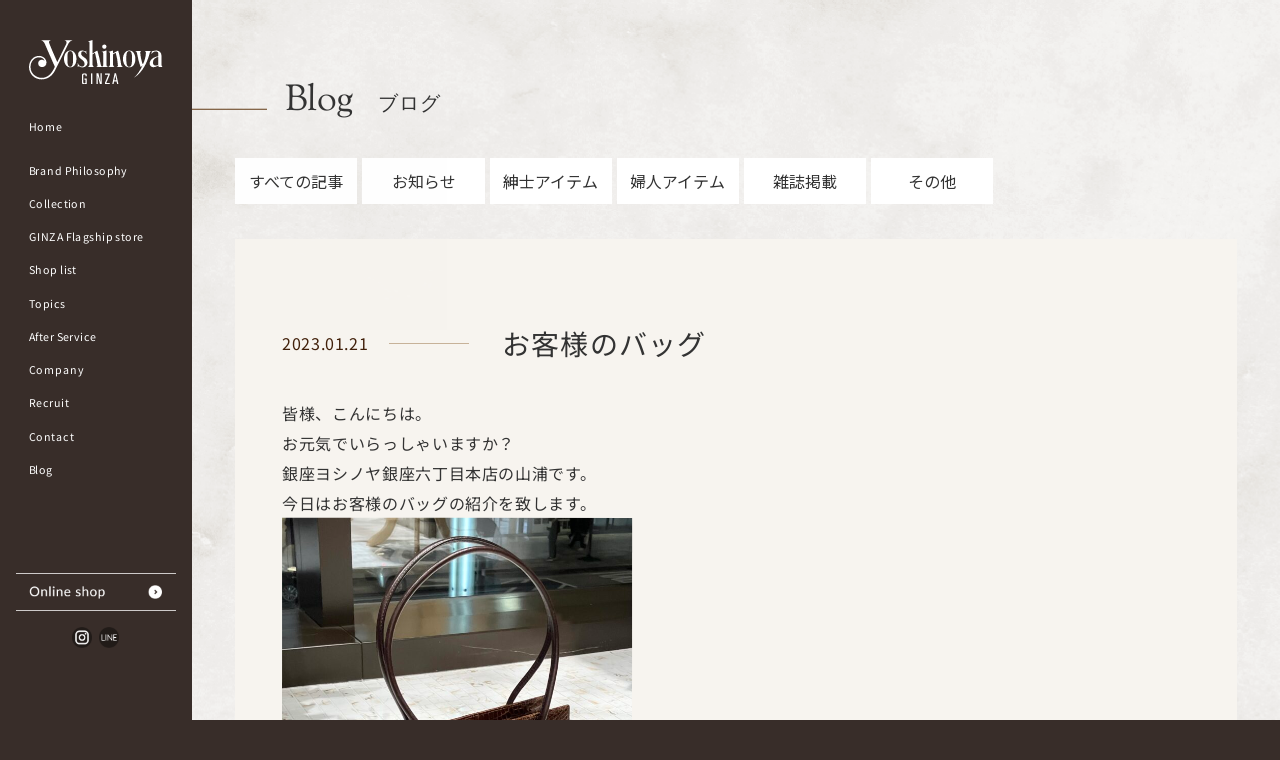

--- FILE ---
content_type: text/html; charset=UTF-8
request_url: https://ginza-yoshinoya.co.jp/blog/%E3%81%8A%E5%AE%A2%E6%A7%98%E3%81%AE%E3%83%90%E3%83%83%E3%82%B0-2/
body_size: 12706
content:

<!doctype html>
<html dir="ltr" lang="ja" prefix="og: https://ogp.me/ns#">

<head>
<meta charset="utf-8">
<meta http-equiv="X-UA-Compatible" content="IE=edge" >
<meta name="viewport" content="width=device-width,initial-scale=1">
<meta name="description" content="">
<meta name="keywords" content="">
<meta name="format-detection" content="telephone=no">
<link href="https://fonts.googleapis.com/css2?family=Noto+Serif+JP:wght@200;300;400;500;600;700;900&display=swap" rel="stylesheet">
<link href="https://fonts.googleapis.com/css?family=Noto+Sans+JP:100,300,400,500,700,900&amp;subset=japanese&display=swap" rel="stylesheet">
<link href="https://fonts.googleapis.com/css2?family=Lato:ital,wght@0,100;0,300;0,400;0,700;0,900;1,100;1,300;1,400;1,700;1,900&display=swap" rel="stylesheet">
<link href="https://fonts.googleapis.com/css2?family=Sorts+Mill+Goudy:ital@0;1&display=swap" rel="stylesheet">
<link href="https://fonts.googleapis.com/css2?family=Playfair+Display:ital,wght@0,400;0,500;0,600;0,669;0,700;0,800;0,900;1,400;1,500;1,600;1,669;1,700;1,800;1,900&display=swap" rel="stylesheet">
<link rel="shortcut icon" href="https://ginza-yoshinoya.co.jp/system/wp-content/themes/yoshinoya/images/icon.ico" type="https://ginza-yoshinoya.co.jp/system/wp-content/themes/yoshinoya/image/vnd.microsoft.icon">
<link rel="icon" href="https://ginza-yoshinoya.co.jp/system/wp-content/themes/yoshinoya/images/icon.ico" type="https://ginza-yoshinoya.co.jp/system/wp-content/themes/yoshinoya/image/vnd.microsoft.icon">
<link rel="apple-touch-icon" href="https://ginza-yoshinoya.co.jp/system/wp-content/themes/yoshinoya/images/apple-touch-icon.png">
<link rel="stylesheet" href="https://ginza-yoshinoya.co.jp/system/wp-content/themes/yoshinoya/css/import.css">
<link rel="stylesheet" href="https://ginza-yoshinoya.co.jp/system/wp-content/themes/yoshinoya/css/slick.css">
<link rel="stylesheet" href="https://ginza-yoshinoya.co.jp/system/wp-content/themes/yoshinoya/css/slick-theme.css">
<link rel="stylesheet" type="text/css" href="https://ginza-yoshinoya.co.jp/system/wp-content/themes/yoshinoya/css/animate.css">
<link rel="stylesheet" href="https://ginza-yoshinoya.co.jp/system/wp-content/themes/yoshinoya/css/topics_detail.css">

<title>お客様のバッグ - 履きよさは、美しさ。銀座ヨシノヤ</title>

		<!-- All in One SEO 4.9.1.1 - aioseo.com -->
	<meta name="description" content="皆様、こんにちは。 お元気でいらっしゃいますか？ 銀座ヨシノヤ銀座六丁目本店の山浦です。 今日はお客様のバッグ" />
	<meta name="robots" content="max-image-preview:large" />
	<meta name="author" content="yoshinoya_edit"/>
	<link rel="canonical" href="https://ginza-yoshinoya.co.jp/blog/%e3%81%8a%e5%ae%a2%e6%a7%98%e3%81%ae%e3%83%90%e3%83%83%e3%82%b0-2/" />
	<meta name="generator" content="All in One SEO (AIOSEO) 4.9.1.1" />
		<meta property="og:locale" content="ja_JP" />
		<meta property="og:site_name" content="履きよさは、美しさ。銀座ヨシノヤ -" />
		<meta property="og:type" content="article" />
		<meta property="og:title" content="お客様のバッグ - 履きよさは、美しさ。銀座ヨシノヤ" />
		<meta property="og:description" content="皆様、こんにちは。 お元気でいらっしゃいますか？ 銀座ヨシノヤ銀座六丁目本店の山浦です。 今日はお客様のバッグ" />
		<meta property="og:url" content="https://ginza-yoshinoya.co.jp/blog/%e3%81%8a%e5%ae%a2%e6%a7%98%e3%81%ae%e3%83%90%e3%83%83%e3%82%b0-2/" />
		<meta property="article:published_time" content="2023-01-21T03:29:32+00:00" />
		<meta property="article:modified_time" content="2023-01-21T03:29:32+00:00" />
		<meta name="twitter:card" content="summary_large_image" />
		<meta name="twitter:title" content="お客様のバッグ - 履きよさは、美しさ。銀座ヨシノヤ" />
		<meta name="twitter:description" content="皆様、こんにちは。 お元気でいらっしゃいますか？ 銀座ヨシノヤ銀座六丁目本店の山浦です。 今日はお客様のバッグ" />
		<script type="application/ld+json" class="aioseo-schema">
			{"@context":"https:\/\/schema.org","@graph":[{"@type":"BreadcrumbList","@id":"https:\/\/ginza-yoshinoya.co.jp\/blog\/%e3%81%8a%e5%ae%a2%e6%a7%98%e3%81%ae%e3%83%90%e3%83%83%e3%82%b0-2\/#breadcrumblist","itemListElement":[{"@type":"ListItem","@id":"https:\/\/ginza-yoshinoya.co.jp#listItem","position":1,"name":"Home","item":"https:\/\/ginza-yoshinoya.co.jp","nextItem":{"@type":"ListItem","@id":"https:\/\/ginza-yoshinoya.co.jp\/blog\/#listItem","name":"\u30d6\u30ed\u30b0"}},{"@type":"ListItem","@id":"https:\/\/ginza-yoshinoya.co.jp\/blog\/#listItem","position":2,"name":"\u30d6\u30ed\u30b0","item":"https:\/\/ginza-yoshinoya.co.jp\/blog\/","nextItem":{"@type":"ListItem","@id":"https:\/\/ginza-yoshinoya.co.jp\/blog_type\/ladies\/#listItem","name":"\u5a66\u4eba\u30a2\u30a4\u30c6\u30e0"},"previousItem":{"@type":"ListItem","@id":"https:\/\/ginza-yoshinoya.co.jp#listItem","name":"Home"}},{"@type":"ListItem","@id":"https:\/\/ginza-yoshinoya.co.jp\/blog_type\/ladies\/#listItem","position":3,"name":"\u5a66\u4eba\u30a2\u30a4\u30c6\u30e0","item":"https:\/\/ginza-yoshinoya.co.jp\/blog_type\/ladies\/","nextItem":{"@type":"ListItem","@id":"https:\/\/ginza-yoshinoya.co.jp\/blog\/%e3%81%8a%e5%ae%a2%e6%a7%98%e3%81%ae%e3%83%90%e3%83%83%e3%82%b0-2\/#listItem","name":"\u304a\u5ba2\u69d8\u306e\u30d0\u30c3\u30b0"},"previousItem":{"@type":"ListItem","@id":"https:\/\/ginza-yoshinoya.co.jp\/blog\/#listItem","name":"\u30d6\u30ed\u30b0"}},{"@type":"ListItem","@id":"https:\/\/ginza-yoshinoya.co.jp\/blog\/%e3%81%8a%e5%ae%a2%e6%a7%98%e3%81%ae%e3%83%90%e3%83%83%e3%82%b0-2\/#listItem","position":4,"name":"\u304a\u5ba2\u69d8\u306e\u30d0\u30c3\u30b0","previousItem":{"@type":"ListItem","@id":"https:\/\/ginza-yoshinoya.co.jp\/blog_type\/ladies\/#listItem","name":"\u5a66\u4eba\u30a2\u30a4\u30c6\u30e0"}}]},{"@type":"Organization","@id":"https:\/\/ginza-yoshinoya.co.jp\/#organization","name":"\u5c65\u304d\u3088\u3055\u306f\u3001\u7f8e\u3057\u3055\u3002\u9280\u5ea7\u30e8\u30b7\u30ce\u30e4","url":"https:\/\/ginza-yoshinoya.co.jp\/"},{"@type":"Person","@id":"https:\/\/ginza-yoshinoya.co.jp\/author\/yoshinoya_edit\/#author","url":"https:\/\/ginza-yoshinoya.co.jp\/author\/yoshinoya_edit\/","name":"yoshinoya_edit","image":{"@type":"ImageObject","@id":"https:\/\/ginza-yoshinoya.co.jp\/blog\/%e3%81%8a%e5%ae%a2%e6%a7%98%e3%81%ae%e3%83%90%e3%83%83%e3%82%b0-2\/#authorImage","url":"https:\/\/secure.gravatar.com\/avatar\/7fa52093e81b61adb98d0b84b145a95e1c54e9396db454c35eadb6397fc80fd5?s=96&d=mm&r=g","width":96,"height":96,"caption":"yoshinoya_edit"}},{"@type":"WebPage","@id":"https:\/\/ginza-yoshinoya.co.jp\/blog\/%e3%81%8a%e5%ae%a2%e6%a7%98%e3%81%ae%e3%83%90%e3%83%83%e3%82%b0-2\/#webpage","url":"https:\/\/ginza-yoshinoya.co.jp\/blog\/%e3%81%8a%e5%ae%a2%e6%a7%98%e3%81%ae%e3%83%90%e3%83%83%e3%82%b0-2\/","name":"\u304a\u5ba2\u69d8\u306e\u30d0\u30c3\u30b0 - \u5c65\u304d\u3088\u3055\u306f\u3001\u7f8e\u3057\u3055\u3002\u9280\u5ea7\u30e8\u30b7\u30ce\u30e4","description":"\u7686\u69d8\u3001\u3053\u3093\u306b\u3061\u306f\u3002 \u304a\u5143\u6c17\u3067\u3044\u3089\u3063\u3057\u3083\u3044\u307e\u3059\u304b\uff1f \u9280\u5ea7\u30e8\u30b7\u30ce\u30e4\u9280\u5ea7\u516d\u4e01\u76ee\u672c\u5e97\u306e\u5c71\u6d66\u3067\u3059\u3002 \u4eca\u65e5\u306f\u304a\u5ba2\u69d8\u306e\u30d0\u30c3\u30b0","inLanguage":"ja","isPartOf":{"@id":"https:\/\/ginza-yoshinoya.co.jp\/#website"},"breadcrumb":{"@id":"https:\/\/ginza-yoshinoya.co.jp\/blog\/%e3%81%8a%e5%ae%a2%e6%a7%98%e3%81%ae%e3%83%90%e3%83%83%e3%82%b0-2\/#breadcrumblist"},"author":{"@id":"https:\/\/ginza-yoshinoya.co.jp\/author\/yoshinoya_edit\/#author"},"creator":{"@id":"https:\/\/ginza-yoshinoya.co.jp\/author\/yoshinoya_edit\/#author"},"datePublished":"2023-01-21T12:29:32+09:00","dateModified":"2023-01-21T12:29:32+09:00"},{"@type":"WebSite","@id":"https:\/\/ginza-yoshinoya.co.jp\/#website","url":"https:\/\/ginza-yoshinoya.co.jp\/","name":"\u5c65\u304d\u3088\u3055\u306f\u3001\u7f8e\u3057\u3055\u3002\u9280\u5ea7\u30e8\u30b7\u30ce\u30e4","inLanguage":"ja","publisher":{"@id":"https:\/\/ginza-yoshinoya.co.jp\/#organization"}}]}
		</script>
		<!-- All in One SEO -->

<link rel='dns-prefetch' href='//ajaxzip3.github.io' />
<link rel='dns-prefetch' href='//www.googletagmanager.com' />
<link rel="alternate" type="application/rss+xml" title="履きよさは、美しさ。銀座ヨシノヤ &raquo; フィード" href="https://ginza-yoshinoya.co.jp/feed/" />
<link rel="alternate" type="application/rss+xml" title="履きよさは、美しさ。銀座ヨシノヤ &raquo; コメントフィード" href="https://ginza-yoshinoya.co.jp/comments/feed/" />
<link rel="alternate" title="oEmbed (JSON)" type="application/json+oembed" href="https://ginza-yoshinoya.co.jp/wp-json/oembed/1.0/embed?url=https%3A%2F%2Fginza-yoshinoya.co.jp%2Fblog%2F%25e3%2581%258a%25e5%25ae%25a2%25e6%25a7%2598%25e3%2581%25ae%25e3%2583%2590%25e3%2583%2583%25e3%2582%25b0-2%2F" />
<link rel="alternate" title="oEmbed (XML)" type="text/xml+oembed" href="https://ginza-yoshinoya.co.jp/wp-json/oembed/1.0/embed?url=https%3A%2F%2Fginza-yoshinoya.co.jp%2Fblog%2F%25e3%2581%258a%25e5%25ae%25a2%25e6%25a7%2598%25e3%2581%25ae%25e3%2583%2590%25e3%2583%2583%25e3%2582%25b0-2%2F&#038;format=xml" />
<style id='wp-img-auto-sizes-contain-inline-css' type='text/css'>
img:is([sizes=auto i],[sizes^="auto," i]){contain-intrinsic-size:3000px 1500px}
/*# sourceURL=wp-img-auto-sizes-contain-inline-css */
</style>
<link rel='stylesheet' id='sbi_styles-css' href='https://ginza-yoshinoya.co.jp/system/wp-content/plugins/instagram-feed/css/sbi-styles.min.css?ver=6.10.0' type='text/css' media='all' />
<style id='wp-emoji-styles-inline-css' type='text/css'>

	img.wp-smiley, img.emoji {
		display: inline !important;
		border: none !important;
		box-shadow: none !important;
		height: 1em !important;
		width: 1em !important;
		margin: 0 0.07em !important;
		vertical-align: -0.1em !important;
		background: none !important;
		padding: 0 !important;
	}
/*# sourceURL=wp-emoji-styles-inline-css */
</style>
<style id='wp-block-library-inline-css' type='text/css'>
:root{--wp-block-synced-color:#7a00df;--wp-block-synced-color--rgb:122,0,223;--wp-bound-block-color:var(--wp-block-synced-color);--wp-editor-canvas-background:#ddd;--wp-admin-theme-color:#007cba;--wp-admin-theme-color--rgb:0,124,186;--wp-admin-theme-color-darker-10:#006ba1;--wp-admin-theme-color-darker-10--rgb:0,107,160.5;--wp-admin-theme-color-darker-20:#005a87;--wp-admin-theme-color-darker-20--rgb:0,90,135;--wp-admin-border-width-focus:2px}@media (min-resolution:192dpi){:root{--wp-admin-border-width-focus:1.5px}}.wp-element-button{cursor:pointer}:root .has-very-light-gray-background-color{background-color:#eee}:root .has-very-dark-gray-background-color{background-color:#313131}:root .has-very-light-gray-color{color:#eee}:root .has-very-dark-gray-color{color:#313131}:root .has-vivid-green-cyan-to-vivid-cyan-blue-gradient-background{background:linear-gradient(135deg,#00d084,#0693e3)}:root .has-purple-crush-gradient-background{background:linear-gradient(135deg,#34e2e4,#4721fb 50%,#ab1dfe)}:root .has-hazy-dawn-gradient-background{background:linear-gradient(135deg,#faaca8,#dad0ec)}:root .has-subdued-olive-gradient-background{background:linear-gradient(135deg,#fafae1,#67a671)}:root .has-atomic-cream-gradient-background{background:linear-gradient(135deg,#fdd79a,#004a59)}:root .has-nightshade-gradient-background{background:linear-gradient(135deg,#330968,#31cdcf)}:root .has-midnight-gradient-background{background:linear-gradient(135deg,#020381,#2874fc)}:root{--wp--preset--font-size--normal:16px;--wp--preset--font-size--huge:42px}.has-regular-font-size{font-size:1em}.has-larger-font-size{font-size:2.625em}.has-normal-font-size{font-size:var(--wp--preset--font-size--normal)}.has-huge-font-size{font-size:var(--wp--preset--font-size--huge)}.has-text-align-center{text-align:center}.has-text-align-left{text-align:left}.has-text-align-right{text-align:right}.has-fit-text{white-space:nowrap!important}#end-resizable-editor-section{display:none}.aligncenter{clear:both}.items-justified-left{justify-content:flex-start}.items-justified-center{justify-content:center}.items-justified-right{justify-content:flex-end}.items-justified-space-between{justify-content:space-between}.screen-reader-text{border:0;clip-path:inset(50%);height:1px;margin:-1px;overflow:hidden;padding:0;position:absolute;width:1px;word-wrap:normal!important}.screen-reader-text:focus{background-color:#ddd;clip-path:none;color:#444;display:block;font-size:1em;height:auto;left:5px;line-height:normal;padding:15px 23px 14px;text-decoration:none;top:5px;width:auto;z-index:100000}html :where(.has-border-color){border-style:solid}html :where([style*=border-top-color]){border-top-style:solid}html :where([style*=border-right-color]){border-right-style:solid}html :where([style*=border-bottom-color]){border-bottom-style:solid}html :where([style*=border-left-color]){border-left-style:solid}html :where([style*=border-width]){border-style:solid}html :where([style*=border-top-width]){border-top-style:solid}html :where([style*=border-right-width]){border-right-style:solid}html :where([style*=border-bottom-width]){border-bottom-style:solid}html :where([style*=border-left-width]){border-left-style:solid}html :where(img[class*=wp-image-]){height:auto;max-width:100%}:where(figure){margin:0 0 1em}html :where(.is-position-sticky){--wp-admin--admin-bar--position-offset:var(--wp-admin--admin-bar--height,0px)}@media screen and (max-width:600px){html :where(.is-position-sticky){--wp-admin--admin-bar--position-offset:0px}}

/*# sourceURL=wp-block-library-inline-css */
</style><style id='global-styles-inline-css' type='text/css'>
:root{--wp--preset--aspect-ratio--square: 1;--wp--preset--aspect-ratio--4-3: 4/3;--wp--preset--aspect-ratio--3-4: 3/4;--wp--preset--aspect-ratio--3-2: 3/2;--wp--preset--aspect-ratio--2-3: 2/3;--wp--preset--aspect-ratio--16-9: 16/9;--wp--preset--aspect-ratio--9-16: 9/16;--wp--preset--color--black: #000000;--wp--preset--color--cyan-bluish-gray: #abb8c3;--wp--preset--color--white: #ffffff;--wp--preset--color--pale-pink: #f78da7;--wp--preset--color--vivid-red: #cf2e2e;--wp--preset--color--luminous-vivid-orange: #ff6900;--wp--preset--color--luminous-vivid-amber: #fcb900;--wp--preset--color--light-green-cyan: #7bdcb5;--wp--preset--color--vivid-green-cyan: #00d084;--wp--preset--color--pale-cyan-blue: #8ed1fc;--wp--preset--color--vivid-cyan-blue: #0693e3;--wp--preset--color--vivid-purple: #9b51e0;--wp--preset--gradient--vivid-cyan-blue-to-vivid-purple: linear-gradient(135deg,rgb(6,147,227) 0%,rgb(155,81,224) 100%);--wp--preset--gradient--light-green-cyan-to-vivid-green-cyan: linear-gradient(135deg,rgb(122,220,180) 0%,rgb(0,208,130) 100%);--wp--preset--gradient--luminous-vivid-amber-to-luminous-vivid-orange: linear-gradient(135deg,rgb(252,185,0) 0%,rgb(255,105,0) 100%);--wp--preset--gradient--luminous-vivid-orange-to-vivid-red: linear-gradient(135deg,rgb(255,105,0) 0%,rgb(207,46,46) 100%);--wp--preset--gradient--very-light-gray-to-cyan-bluish-gray: linear-gradient(135deg,rgb(238,238,238) 0%,rgb(169,184,195) 100%);--wp--preset--gradient--cool-to-warm-spectrum: linear-gradient(135deg,rgb(74,234,220) 0%,rgb(151,120,209) 20%,rgb(207,42,186) 40%,rgb(238,44,130) 60%,rgb(251,105,98) 80%,rgb(254,248,76) 100%);--wp--preset--gradient--blush-light-purple: linear-gradient(135deg,rgb(255,206,236) 0%,rgb(152,150,240) 100%);--wp--preset--gradient--blush-bordeaux: linear-gradient(135deg,rgb(254,205,165) 0%,rgb(254,45,45) 50%,rgb(107,0,62) 100%);--wp--preset--gradient--luminous-dusk: linear-gradient(135deg,rgb(255,203,112) 0%,rgb(199,81,192) 50%,rgb(65,88,208) 100%);--wp--preset--gradient--pale-ocean: linear-gradient(135deg,rgb(255,245,203) 0%,rgb(182,227,212) 50%,rgb(51,167,181) 100%);--wp--preset--gradient--electric-grass: linear-gradient(135deg,rgb(202,248,128) 0%,rgb(113,206,126) 100%);--wp--preset--gradient--midnight: linear-gradient(135deg,rgb(2,3,129) 0%,rgb(40,116,252) 100%);--wp--preset--font-size--small: 13px;--wp--preset--font-size--medium: 20px;--wp--preset--font-size--large: 36px;--wp--preset--font-size--x-large: 42px;--wp--preset--spacing--20: 0.44rem;--wp--preset--spacing--30: 0.67rem;--wp--preset--spacing--40: 1rem;--wp--preset--spacing--50: 1.5rem;--wp--preset--spacing--60: 2.25rem;--wp--preset--spacing--70: 3.38rem;--wp--preset--spacing--80: 5.06rem;--wp--preset--shadow--natural: 6px 6px 9px rgba(0, 0, 0, 0.2);--wp--preset--shadow--deep: 12px 12px 50px rgba(0, 0, 0, 0.4);--wp--preset--shadow--sharp: 6px 6px 0px rgba(0, 0, 0, 0.2);--wp--preset--shadow--outlined: 6px 6px 0px -3px rgb(255, 255, 255), 6px 6px rgb(0, 0, 0);--wp--preset--shadow--crisp: 6px 6px 0px rgb(0, 0, 0);}:where(.is-layout-flex){gap: 0.5em;}:where(.is-layout-grid){gap: 0.5em;}body .is-layout-flex{display: flex;}.is-layout-flex{flex-wrap: wrap;align-items: center;}.is-layout-flex > :is(*, div){margin: 0;}body .is-layout-grid{display: grid;}.is-layout-grid > :is(*, div){margin: 0;}:where(.wp-block-columns.is-layout-flex){gap: 2em;}:where(.wp-block-columns.is-layout-grid){gap: 2em;}:where(.wp-block-post-template.is-layout-flex){gap: 1.25em;}:where(.wp-block-post-template.is-layout-grid){gap: 1.25em;}.has-black-color{color: var(--wp--preset--color--black) !important;}.has-cyan-bluish-gray-color{color: var(--wp--preset--color--cyan-bluish-gray) !important;}.has-white-color{color: var(--wp--preset--color--white) !important;}.has-pale-pink-color{color: var(--wp--preset--color--pale-pink) !important;}.has-vivid-red-color{color: var(--wp--preset--color--vivid-red) !important;}.has-luminous-vivid-orange-color{color: var(--wp--preset--color--luminous-vivid-orange) !important;}.has-luminous-vivid-amber-color{color: var(--wp--preset--color--luminous-vivid-amber) !important;}.has-light-green-cyan-color{color: var(--wp--preset--color--light-green-cyan) !important;}.has-vivid-green-cyan-color{color: var(--wp--preset--color--vivid-green-cyan) !important;}.has-pale-cyan-blue-color{color: var(--wp--preset--color--pale-cyan-blue) !important;}.has-vivid-cyan-blue-color{color: var(--wp--preset--color--vivid-cyan-blue) !important;}.has-vivid-purple-color{color: var(--wp--preset--color--vivid-purple) !important;}.has-black-background-color{background-color: var(--wp--preset--color--black) !important;}.has-cyan-bluish-gray-background-color{background-color: var(--wp--preset--color--cyan-bluish-gray) !important;}.has-white-background-color{background-color: var(--wp--preset--color--white) !important;}.has-pale-pink-background-color{background-color: var(--wp--preset--color--pale-pink) !important;}.has-vivid-red-background-color{background-color: var(--wp--preset--color--vivid-red) !important;}.has-luminous-vivid-orange-background-color{background-color: var(--wp--preset--color--luminous-vivid-orange) !important;}.has-luminous-vivid-amber-background-color{background-color: var(--wp--preset--color--luminous-vivid-amber) !important;}.has-light-green-cyan-background-color{background-color: var(--wp--preset--color--light-green-cyan) !important;}.has-vivid-green-cyan-background-color{background-color: var(--wp--preset--color--vivid-green-cyan) !important;}.has-pale-cyan-blue-background-color{background-color: var(--wp--preset--color--pale-cyan-blue) !important;}.has-vivid-cyan-blue-background-color{background-color: var(--wp--preset--color--vivid-cyan-blue) !important;}.has-vivid-purple-background-color{background-color: var(--wp--preset--color--vivid-purple) !important;}.has-black-border-color{border-color: var(--wp--preset--color--black) !important;}.has-cyan-bluish-gray-border-color{border-color: var(--wp--preset--color--cyan-bluish-gray) !important;}.has-white-border-color{border-color: var(--wp--preset--color--white) !important;}.has-pale-pink-border-color{border-color: var(--wp--preset--color--pale-pink) !important;}.has-vivid-red-border-color{border-color: var(--wp--preset--color--vivid-red) !important;}.has-luminous-vivid-orange-border-color{border-color: var(--wp--preset--color--luminous-vivid-orange) !important;}.has-luminous-vivid-amber-border-color{border-color: var(--wp--preset--color--luminous-vivid-amber) !important;}.has-light-green-cyan-border-color{border-color: var(--wp--preset--color--light-green-cyan) !important;}.has-vivid-green-cyan-border-color{border-color: var(--wp--preset--color--vivid-green-cyan) !important;}.has-pale-cyan-blue-border-color{border-color: var(--wp--preset--color--pale-cyan-blue) !important;}.has-vivid-cyan-blue-border-color{border-color: var(--wp--preset--color--vivid-cyan-blue) !important;}.has-vivid-purple-border-color{border-color: var(--wp--preset--color--vivid-purple) !important;}.has-vivid-cyan-blue-to-vivid-purple-gradient-background{background: var(--wp--preset--gradient--vivid-cyan-blue-to-vivid-purple) !important;}.has-light-green-cyan-to-vivid-green-cyan-gradient-background{background: var(--wp--preset--gradient--light-green-cyan-to-vivid-green-cyan) !important;}.has-luminous-vivid-amber-to-luminous-vivid-orange-gradient-background{background: var(--wp--preset--gradient--luminous-vivid-amber-to-luminous-vivid-orange) !important;}.has-luminous-vivid-orange-to-vivid-red-gradient-background{background: var(--wp--preset--gradient--luminous-vivid-orange-to-vivid-red) !important;}.has-very-light-gray-to-cyan-bluish-gray-gradient-background{background: var(--wp--preset--gradient--very-light-gray-to-cyan-bluish-gray) !important;}.has-cool-to-warm-spectrum-gradient-background{background: var(--wp--preset--gradient--cool-to-warm-spectrum) !important;}.has-blush-light-purple-gradient-background{background: var(--wp--preset--gradient--blush-light-purple) !important;}.has-blush-bordeaux-gradient-background{background: var(--wp--preset--gradient--blush-bordeaux) !important;}.has-luminous-dusk-gradient-background{background: var(--wp--preset--gradient--luminous-dusk) !important;}.has-pale-ocean-gradient-background{background: var(--wp--preset--gradient--pale-ocean) !important;}.has-electric-grass-gradient-background{background: var(--wp--preset--gradient--electric-grass) !important;}.has-midnight-gradient-background{background: var(--wp--preset--gradient--midnight) !important;}.has-small-font-size{font-size: var(--wp--preset--font-size--small) !important;}.has-medium-font-size{font-size: var(--wp--preset--font-size--medium) !important;}.has-large-font-size{font-size: var(--wp--preset--font-size--large) !important;}.has-x-large-font-size{font-size: var(--wp--preset--font-size--x-large) !important;}
/*# sourceURL=global-styles-inline-css */
</style>

<style id='classic-theme-styles-inline-css' type='text/css'>
/*! This file is auto-generated */
.wp-block-button__link{color:#fff;background-color:#32373c;border-radius:9999px;box-shadow:none;text-decoration:none;padding:calc(.667em + 2px) calc(1.333em + 2px);font-size:1.125em}.wp-block-file__button{background:#32373c;color:#fff;text-decoration:none}
/*# sourceURL=/wp-includes/css/classic-themes.min.css */
</style>
<script type="text/javascript" src="https://ginza-yoshinoya.co.jp/system/wp-includes/js/jquery/jquery.min.js?ver=3.7.1" id="jquery-core-js"></script>
<script type="text/javascript" src="https://ginza-yoshinoya.co.jp/system/wp-includes/js/jquery/jquery-migrate.min.js?ver=3.4.1" id="jquery-migrate-js"></script>
<script type="text/javascript" id="3d-flip-book-client-locale-loader-js-extra">
/* <![CDATA[ */
var FB3D_CLIENT_LOCALE = {"ajaxurl":"https://ginza-yoshinoya.co.jp/system/wp-admin/admin-ajax.php","dictionary":{"Table of contents":"Table of contents","Close":"Close","Bookmarks":"Bookmarks","Thumbnails":"Thumbnails","Search":"Search","Share":"Share","Facebook":"Facebook","Twitter":"Twitter","Email":"Email","Play":"Play","Previous page":"Previous page","Next page":"Next page","Zoom in":"Zoom in","Zoom out":"Zoom out","Fit view":"Fit view","Auto play":"Auto play","Full screen":"Full screen","More":"More","Smart pan":"Smart pan","Single page":"Single page","Sounds":"Sounds","Stats":"Stats","Print":"Print","Download":"Download","Goto first page":"Goto first page","Goto last page":"Goto last page"},"images":"https://ginza-yoshinoya.co.jp/system/wp-content/plugins/interactive-3d-flipbook-powered-physics-engine/assets/images/","jsData":{"urls":[],"posts":{"ids_mis":[],"ids":[]},"pages":[],"firstPages":[],"bookCtrlProps":[],"bookTemplates":[]},"key":"3d-flip-book","pdfJS":{"pdfJsLib":"https://ginza-yoshinoya.co.jp/system/wp-content/plugins/interactive-3d-flipbook-powered-physics-engine/assets/js/pdf.min.js?ver=4.3.136","pdfJsWorker":"https://ginza-yoshinoya.co.jp/system/wp-content/plugins/interactive-3d-flipbook-powered-physics-engine/assets/js/pdf.worker.js?ver=4.3.136","stablePdfJsLib":"https://ginza-yoshinoya.co.jp/system/wp-content/plugins/interactive-3d-flipbook-powered-physics-engine/assets/js/stable/pdf.min.js?ver=2.5.207","stablePdfJsWorker":"https://ginza-yoshinoya.co.jp/system/wp-content/plugins/interactive-3d-flipbook-powered-physics-engine/assets/js/stable/pdf.worker.js?ver=2.5.207","pdfJsCMapUrl":"https://ginza-yoshinoya.co.jp/system/wp-content/plugins/interactive-3d-flipbook-powered-physics-engine/assets/cmaps/"},"cacheurl":"https://ginza-yoshinoya.co.jp/system/wp-content/uploads/3d-flip-book/cache/","pluginsurl":"https://ginza-yoshinoya.co.jp/system/wp-content/plugins/","pluginurl":"https://ginza-yoshinoya.co.jp/system/wp-content/plugins/interactive-3d-flipbook-powered-physics-engine/","thumbnailSize":{"width":"150","height":"150"},"version":"1.16.17"};
//# sourceURL=3d-flip-book-client-locale-loader-js-extra
/* ]]> */
</script>
<script type="text/javascript" src="https://ginza-yoshinoya.co.jp/system/wp-content/plugins/interactive-3d-flipbook-powered-physics-engine/assets/js/client-locale-loader.js?ver=1.16.17" id="3d-flip-book-client-locale-loader-js" async="async" data-wp-strategy="async"></script>

<!-- Site Kit によって追加された Google タグ（gtag.js）スニペット -->
<!-- Google アナリティクス スニペット (Site Kit が追加) -->
<script type="text/javascript" src="https://www.googletagmanager.com/gtag/js?id=GT-WF3LN8N" id="google_gtagjs-js" async></script>
<script type="text/javascript" id="google_gtagjs-js-after">
/* <![CDATA[ */
window.dataLayer = window.dataLayer || [];function gtag(){dataLayer.push(arguments);}
gtag("set","linker",{"domains":["ginza-yoshinoya.co.jp"]});
gtag("js", new Date());
gtag("set", "developer_id.dZTNiMT", true);
gtag("config", "GT-WF3LN8N");
//# sourceURL=google_gtagjs-js-after
/* ]]> */
</script>
<link rel="https://api.w.org/" href="https://ginza-yoshinoya.co.jp/wp-json/" /><link rel="EditURI" type="application/rsd+xml" title="RSD" href="https://ginza-yoshinoya.co.jp/system/xmlrpc.php?rsd" />
<meta name="generator" content="WordPress 6.9" />
<link rel='shortlink' href='https://ginza-yoshinoya.co.jp/?p=9935' />
<meta name="generator" content="Site Kit by Google 1.168.0" /><link rel="icon" href="https://ginza-yoshinoya.co.jp/system/wp-content/uploads/2024/11/favicon_corporate-150x150.png" sizes="32x32" />
<link rel="icon" href="https://ginza-yoshinoya.co.jp/system/wp-content/uploads/2024/11/favicon_corporate.png" sizes="192x192" />
<link rel="apple-touch-icon" href="https://ginza-yoshinoya.co.jp/system/wp-content/uploads/2024/11/favicon_corporate.png" />
<meta name="msapplication-TileImage" content="https://ginza-yoshinoya.co.jp/system/wp-content/uploads/2024/11/favicon_corporate.png" />
</head>



<body data-rsssl=1 class="-reload">
<div id="container">
<header>
  <div class="l-header-table">
    <div class="l-header-logo">
      <h1><a href="https://ginza-yoshinoya.co.jp/"><img src="https://ginza-yoshinoya.co.jp/system/wp-content/themes/yoshinoya/images/common/header-logo.svg" alt=""></a></h1>
    </div>
    <div class="l-header-list">
      <div class="l-header-list-table">
		        <p><a href="https://ginza-yoshinoya.co.jp/"><span class="-ttl01">Home</span><span class="-ttl02">ホーム</span></a></p>
		        <p><a  href="https://ginza-yoshinoya.co.jp/brand/"><span class="-ttl01">Brand Philosophy</span><span class="-ttl02">銀座ヨシノヤのこだわり</span></a></p>

		        <p><a  href="https://ginza-yoshinoya.co.jp/collection/"><span class="-ttl01">Collection</span><span class="-ttl02">商品一覧</span></a></p>
       
        <p><a  href="https://ginza-yoshinoya.co.jp/ginza/"><span class="-ttl01">GINZA Flagship store</span><span class="-ttl02">銀座六丁目本店</span></a></p>
		        <div class="l-store">
		          <span class="-ttl01 js-linkMenu" data-url="https://ginza-yoshinoya.co.jp/shoplist/">Shop list</span><span class="-ttl02 js-linkMenu" data-url="https://ginza-yoshinoya.co.jp/shoplist">店舗一覧</span>
          <div class="l-store-list">
            <div class="l-store-table">
              <p><img src="https://ginza-yoshinoya.co.jp/system/wp-content/themes/yoshinoya/images/common/menu-close_pc.png" alt=""></p>
              <ul>
                <li><a href="">北海道</a></li>
                <li><a href="">東北地方</a></li>
                <li><a href="">関東地方</a></li>
                <li><a href="">中部地方</a></li>
                <li><a href="">近畿地方</a></li>
                <li><a href="">中国地方</a></li>
                <li><a href="">四国地方</a></li>
                <li><a href="">九州沖縄地方</a></li>
              </ul>
            </div>
          </div>
        </div>

        <p><a  href="https://ginza-yoshinoya.co.jp/topics/"><span class="-ttl01">Topics</span><span class="-ttl02">トピックス</span></a></p>
        <p><a  href="https://ginza-yoshinoya.co.jp/after_service/"><span class="-ttl01">After Service</span><span class="-ttl02">アフターサービス</span></a></p>
        <p><a  href="https://ginza-yoshinoya.co.jp/company/"><span class="-ttl01">Company</span><span class="-ttl02">企業情報</span></a></p>
        <p><a  href="https://ginza-yoshinoya.co.jp/recruit/"><span class="-ttl01">Recruit</span><span class="-ttl02">採用情報</span></a></p>
        <p><a  href="https://ginza-yoshinoya.co.jp/contact/"><span class="-ttl01">Contact</span><span class="-ttl02">お問い合わせ</span></a></p>

		        <p><a  href="https://ginza-yoshinoya.co.jp/blog/"><span class="-ttl01">Blog</span><span class="-ttl02">ブログ</span></a></p>
             </div>
    </div>
    <div class="l-header-banner">
      <p><a href="https://ginza-yoshinoya.jp/" target="_blank"><img src="https://ginza-yoshinoya.co.jp/system/wp-content/themes/yoshinoya/images/common/header-banner01_pc.png" alt="銀座ヨシノヤ公式通販サイト Online shop"></a></p>
    </div>
    <div class="l-header-sns">
      <div class="l-header-sns-table">
        <p><a href="https://www.instagram.com/ginza_yoshinoya_official/" target="_blank"><img src="https://ginza-yoshinoya.co.jp/system/wp-content/themes/yoshinoya/images/common/header-sns01_pc.png" alt="Instagram"></a></p>
        <p><a href="https://ginza-yoshinoya.co.jp/line/"><img src="https://ginza-yoshinoya.co.jp/system/wp-content/themes/yoshinoya/images/common/header-sns02_pc.png" alt="LINE"></a></p>
      </div>
    </div>
    <div class="l-header-online">
      <a href="https://ginza-yoshinoya.jp/" target="_blank"><img src="https://ginza-yoshinoya.co.jp/system/wp-content/themes/yoshinoya/images/common/header-online_sp.png" alt="Online shop"><span>Online shop</span></a>
    </div>
    <div class="l-header-row__right">
      <div class="l-header-row__wrapper">
        <div class="js-drawer l-header-drawer">
          <div class="l-header-drawer__line"></div>
          <div class="l-header-drawer__line"></div>
          <div class="l-header-drawer__line"></div>
        </div>
        <span class="-menu">Menu</span>
      </div>
    </div>
  </div>
</header>

<nav>
  <div class="l-sp-nav-bg"></div>
  <div class="l-sp-nav">
    <ul class="sp_layout">
      <li><a href="https://ginza-yoshinoya.co.jp/"><span>Home<span>ホーム</span></span></a></li>
      <li><a href="https://ginza-yoshinoya.co.jp/brand/">Brand Philosophy<span><span>銀座ヨシノヤのこだわり</span></span></a></li>
      <li><a href="https://ginza-yoshinoya.co.jp/collection/"><span>Collection<span>商品一覧</span></span></a></li>
      <li><a href="https://ginza-yoshinoya.co.jp/ginza/"><span>GINZA Flagship store<span>銀座六丁目本店</span></span></a></li>
      <li><a href="https://ginza-yoshinoya.co.jp/shoplist/"><span>Shop list<span>店舗一覧</span></span></a></li>
      <!--<li class="sp-submenu">
        <p><span>店舗一覧</span></p>
        <ul class="-list clear">
          <li><a href="">北海道</a></li>
          <li><a href="">東北地方</a></li>
          <li><a href="">関東地方</a></li>
          <li><a href="">中部地方</a></li>
          <li><a href="">近畿地方</a></li>
          <li><a href="">中国地方</a></li>
          <li><a href="">四国地方</a></li>
          <li><a href="">九州沖縄地方</a></li>
        </ul>
      </li>-->
      <li><a href="https://ginza-yoshinoya.co.jp/topics/"><span>Topics<span>トピックス</span></span></a></li>
      <li><a href="https://ginza-yoshinoya.co.jp/after_service/">After Service<span><span>アフターサービス</span></span></a></li>
      <li><a href="https://ginza-yoshinoya.co.jp/company/"><span>Company<span>企業情報</span></span></a></li>
      <li><a href="https://ginza-yoshinoya.co.jp/recruit/"><span>Recruit<span>採用情報</span></span></a></li>
      <li><a href="https://ginza-yoshinoya.co.jp/contact/"><span>Contact<span>お問い合わせ</span></span></a></li>
	  <li><a href="https://ginza-yoshinoya.co.jp/blog/"><span>Blog<span>ブログ</span></span></a></li>
    </ul>
    <div class="l-sp-banner">
      <p><a href="https://ginza-yoshinoya.jp/" target="_blank"><img src="https://ginza-yoshinoya.co.jp/system/wp-content/themes/yoshinoya/images/common/header-banner01_sp.png" alt="銀座ヨシノヤ公式通販サイト Online shop"></a></p>
    </div>
    <div class="l-sp-btn">
      <div class="l-sp-btn-table">
        <p><a href="https://ginza-yoshinoya.co.jp/contact/"><img class="-contact" src="https://ginza-yoshinoya.co.jp/system/wp-content/themes/yoshinoya/images/common/menu-contact_sp.png" alt="Contact"></a></p>
        <p><a href="https://www.instagram.com/ginza_yoshinoya_official/" target="_blank"><img src="https://ginza-yoshinoya.co.jp/system/wp-content/themes/yoshinoya/images/common/header-sns01_sp.png" alt="Instagram"></a></p>
        <p><a href="https://ginza-yoshinoya.co.jp/line/"><img src="https://ginza-yoshinoya.co.jp/system/wp-content/themes/yoshinoya/images/common/header-sns02_sp.png" alt="LINE"></a></p>
      </div>
    </div>
  </div>
</nav>

<main>



	  
<div class="blog_inner">
  <div class="main-area">
    <div class="l-topicsBlock">      
      <div class="l-topicsBlock-table animation02">
        <div class="l-topicsBlock-ttl">
          <h2>Blog<span class="-inline">ブログ</span></h2>
        </div>
		<div class="gNaviWrap">
		  <ul id="gNavi" class="list_style01">
			<li><a href="https://ginza-yoshinoya.co.jp/blog/">すべての記事</a></li>
		    	<li class="cat-item cat-item-42"><a href="https://ginza-yoshinoya.co.jp/blog_type/%e3%81%8a%e7%9f%a5%e3%82%89%e3%81%9b/">お知らせ</a>
</li>
	<li class="cat-item cat-item-25"><a href="https://ginza-yoshinoya.co.jp/blog_type/line/">LINE限定記事</a>
</li>
	<li class="cat-item cat-item-32"><a href="https://ginza-yoshinoya.co.jp/blog_type/mens/">紳士アイテム</a>
</li>
	<li class="cat-item cat-item-33"><a href="https://ginza-yoshinoya.co.jp/blog_type/ladies/">婦人アイテム</a>
</li>
	<li class="cat-item cat-item-36"><a href="https://ginza-yoshinoya.co.jp/blog_type/publicity/">雑誌掲載</a>
</li>
	<li class="cat-item cat-item-37"><a href="https://ginza-yoshinoya.co.jp/blog_type/others/">その他</a>
</li>
		  </ul>
		</div>
        <div class="l-topicsBlock-list">
          <div class="l-topicsBlock-list01">
            <div class="l-topicsBlock-list01-date">
<!--              <p class="-category">
				<br />
<b>Warning</b>:  Undefined array key 0 in <b>/home/gyoshinoya/ginza-yoshinoya.co.jp/public_html/system/wp-content/themes/yoshinoya/single-blog.php</b> on line <b>81</b><br />
<br />
<b>Warning</b>:  Attempt to read property "cat_name" on null in <b>/home/gyoshinoya/ginza-yoshinoya.co.jp/public_html/system/wp-content/themes/yoshinoya/single-blog.php</b> on line <b>81</b><br />
<br />
<b>Warning</b>:  Undefined array key 0 in <b>/home/gyoshinoya/ginza-yoshinoya.co.jp/public_html/system/wp-content/themes/yoshinoya/single-blog.php</b> on line <b>82</b><br />
<br />
<b>Warning</b>:  Attempt to read property "category_nicename" on null in <b>/home/gyoshinoya/ginza-yoshinoya.co.jp/public_html/system/wp-content/themes/yoshinoya/single-blog.php</b> on line <b>82</b><br />
				<span></span>
			  </p>-->
              <p class="-date">2023.01.21</p>
              <p class="-ttl">お客様のバッグ</p>
            </div>
            <div class="l-topicsBlock-list01-table">
			<!--アイキャッチがない時-->
			              <div class="l-topicsBlock-list01-message">
                <p>皆様、こんにちは。<br />
お元気でいらっしゃいますか？<br />
銀座ヨシノヤ銀座六丁目本店の山浦です。<br />
今日はお客様のバッグの紹介を致します。<br />
<img fetchpriority="high" decoding="async" class="aligncenter wp-image-9936" src="https://ginza-yoshinoya.co.jp/system/wp-content/uploads/2023/01/91E97BFC-A162-4089-8780-2C9EA1FD3FB8-202x300.jpeg" alt="" width="350" height="521" srcset="https://ginza-yoshinoya.co.jp/system/wp-content/uploads/2023/01/91E97BFC-A162-4089-8780-2C9EA1FD3FB8-202x300.jpeg 202w, https://ginza-yoshinoya.co.jp/system/wp-content/uploads/2023/01/91E97BFC-A162-4089-8780-2C9EA1FD3FB8-688x1024.jpeg 688w, https://ginza-yoshinoya.co.jp/system/wp-content/uploads/2023/01/91E97BFC-A162-4089-8780-2C9EA1FD3FB8-768x1143.jpeg 768w, https://ginza-yoshinoya.co.jp/system/wp-content/uploads/2023/01/91E97BFC-A162-4089-8780-2C9EA1FD3FB8-1032x1536.jpeg 1032w, https://ginza-yoshinoya.co.jp/system/wp-content/uploads/2023/01/91E97BFC-A162-4089-8780-2C9EA1FD3FB8-1376x2048.jpeg 1376w, https://ginza-yoshinoya.co.jp/system/wp-content/uploads/2023/01/91E97BFC-A162-4089-8780-2C9EA1FD3FB8-scaled.jpeg 1720w" sizes="(max-width: 350px) 100vw, 350px" /><br />
こちらです！！<br />
シャイニングクロコのバッグです。スッキリしたデザインに細い丸手紐が繊細で良いですね。驚くのは光沢感！！「革の宝石」と言われているシャイニングクロコ。その輝きの強さは、爆発的です！！</p>
<p><img decoding="async" class="aligncenter wp-image-9937" src="https://ginza-yoshinoya.co.jp/system/wp-content/uploads/2023/01/AA7999C0-26B7-437C-9074-9FAE1687F738-225x300.jpeg" alt="" width="350" height="467" srcset="https://ginza-yoshinoya.co.jp/system/wp-content/uploads/2023/01/AA7999C0-26B7-437C-9074-9FAE1687F738-225x300.jpeg 225w, https://ginza-yoshinoya.co.jp/system/wp-content/uploads/2023/01/AA7999C0-26B7-437C-9074-9FAE1687F738-768x1024.jpeg 768w, https://ginza-yoshinoya.co.jp/system/wp-content/uploads/2023/01/AA7999C0-26B7-437C-9074-9FAE1687F738-1152x1536.jpeg 1152w, https://ginza-yoshinoya.co.jp/system/wp-content/uploads/2023/01/AA7999C0-26B7-437C-9074-9FAE1687F738-1536x2048.jpeg 1536w, https://ginza-yoshinoya.co.jp/system/wp-content/uploads/2023/01/AA7999C0-26B7-437C-9074-9FAE1687F738-scaled.jpeg 1920w" sizes="(max-width: 350px) 100vw, 350px" /></p>
<p>こちらのバッグは２０００年製造ですが、腕の良い職人にかかると仕上がりが違います。シャイニングクロコの製造工程に「ボンベイ出し」があります。革の裏から熱をあてクロコのふっくらした凹凸を出していく作業です。この仕上げが上手いと、美しい光沢と凹凸が生まれます。卓越した繊細な技術によって素材のよさがさらに際立ちます。</p>
<p><img decoding="async" class="aligncenter wp-image-9938" src="https://ginza-yoshinoya.co.jp/system/wp-content/uploads/2023/01/E6ED5F4B-B348-4E33-B8C7-0A8807E14680-225x300.jpeg" alt="" width="350" height="467" srcset="https://ginza-yoshinoya.co.jp/system/wp-content/uploads/2023/01/E6ED5F4B-B348-4E33-B8C7-0A8807E14680-225x300.jpeg 225w, https://ginza-yoshinoya.co.jp/system/wp-content/uploads/2023/01/E6ED5F4B-B348-4E33-B8C7-0A8807E14680-768x1024.jpeg 768w, https://ginza-yoshinoya.co.jp/system/wp-content/uploads/2023/01/E6ED5F4B-B348-4E33-B8C7-0A8807E14680-1152x1536.jpeg 1152w, https://ginza-yoshinoya.co.jp/system/wp-content/uploads/2023/01/E6ED5F4B-B348-4E33-B8C7-0A8807E14680-1536x2048.jpeg 1536w, https://ginza-yoshinoya.co.jp/system/wp-content/uploads/2023/01/E6ED5F4B-B348-4E33-B8C7-0A8807E14680-scaled.jpeg 1920w" sizes="(max-width: 350px) 100vw, 350px" /></p>
<p><span style="-webkit-tap-highlight-color: rgba(0, 0, 0, 0);">大切にお使い頂きありがとうございます。</span></p>
              </div>
            </div>
          </div>
        </div>
        
        <div class="l-more">
          <a href="https://ginza-yoshinoya.co.jp/blog/">Blog一覧に戻る</a>
        </div>
        
      </div>      
    </div>   
    </div> 
	   				
<div class="pagetop"><a href="#">TOP</a></div>
    <footer>      
      <div class="l-footer-table">
        <p>
          <a href="https://ginza-yoshinoya.co.jp/company/">会社概要</a>
        </p><p>
          <a href="https://ginza-yoshinoya.co.jp/recruit/">採用情報</a>
        </p><p>
          <a href="https://ginza-yoshinoya.co.jp/question/">よくあるご質問</a>
        </p><p>
          <a href="https://ginza-yoshinoya.co.jp/contact/">お問い合わせ</a>
        </p><p>
          <a href="https://ginza-yoshinoya.co.jp/privacypolicy/">個人情報取扱いについて</a>
        </p><p>
          <a href="https://ginza-yoshinoya.co.jp/sitemap/">サイトマップ</a>
        </p>
      </div>
      <div class="l-footer-table02">
        <p><a href="https://www.instagram.com/ginza_yoshinoya_official/" target="_blank"><img src="https://ginza-yoshinoya.co.jp/system/wp-content/themes/yoshinoya/images/common/footer-sns01_sp.png" alt="Instagram"></a></p>
        <p><a href="https://ginza-yoshinoya.co.jp/line/"><img src="https://ginza-yoshinoya.co.jp/system/wp-content/themes/yoshinoya/images/common/footer-sns02_sp.png" alt="LINE"></a></p>
      </div>
      <!--<p class="-logo"><a href=""><img src="images/common/footer-logo.svg" alt=""></a></p>-->
      <p class="-copy">Copyright (C) GINZA Yoshinoya. All rights reserved.
</p>      
    </footer>
  </div>
</main>
</div>
<script src="https://ajax.googleapis.com/ajax/libs/jquery/1.10.2/jquery.min.js"></script>
<script src="https://ginza-yoshinoya.co.jp/system/wp-content/themes/yoshinoya/js/common.js"></script>
<script type="text/javascript" src="https://ginza-yoshinoya.co.jp/system/wp-content/themes/yoshinoya/js/slick.min.js"></script>
<script src="https://ginza-yoshinoya.co.jp/system/wp-content/themes/yoshinoya/js/inview.js"></script>
<script type="text/javascript" src="https://ginza-yoshinoya.co.jp/system/wp-content/themes/yoshinoya/js/jquery.cookie.js"></script>
<script src="https://ginza-yoshinoya.co.jp/system/wp-content/themes/yoshinoya/js/jquery.matchHeight.js"></script>
<script src="https://ginza-yoshinoya.co.jp/system/wp-content/themes/yoshinoya/js/topics_detail.js"></script>

<script type="speculationrules">
{"prefetch":[{"source":"document","where":{"and":[{"href_matches":"/*"},{"not":{"href_matches":["/system/wp-*.php","/system/wp-admin/*","/system/wp-content/uploads/*","/system/wp-content/*","/system/wp-content/plugins/*","/system/wp-content/themes/yoshinoya/*","/*\\?(.+)"]}},{"not":{"selector_matches":"a[rel~=\"nofollow\"]"}},{"not":{"selector_matches":".no-prefetch, .no-prefetch a"}}]},"eagerness":"conservative"}]}
</script>
<!-- Instagram Feed JS -->
<script type="text/javascript">
var sbiajaxurl = "https://ginza-yoshinoya.co.jp/system/wp-admin/admin-ajax.php";
</script>
<script type="module"  src="https://ginza-yoshinoya.co.jp/system/wp-content/plugins/all-in-one-seo-pack/dist/Lite/assets/table-of-contents.95d0dfce.js?ver=4.9.1.1" id="aioseo/js/src/vue/standalone/blocks/table-of-contents/frontend.js-js"></script>
<script type="text/javascript" src="https://ajaxzip3.github.io/ajaxzip3.js?ver=6.9" id="ajaxzip3-script-js"></script>
<script id="wp-emoji-settings" type="application/json">
{"baseUrl":"https://s.w.org/images/core/emoji/17.0.2/72x72/","ext":".png","svgUrl":"https://s.w.org/images/core/emoji/17.0.2/svg/","svgExt":".svg","source":{"concatemoji":"https://ginza-yoshinoya.co.jp/system/wp-includes/js/wp-emoji-release.min.js?ver=6.9"}}
</script>
<script type="module">
/* <![CDATA[ */
/*! This file is auto-generated */
const a=JSON.parse(document.getElementById("wp-emoji-settings").textContent),o=(window._wpemojiSettings=a,"wpEmojiSettingsSupports"),s=["flag","emoji"];function i(e){try{var t={supportTests:e,timestamp:(new Date).valueOf()};sessionStorage.setItem(o,JSON.stringify(t))}catch(e){}}function c(e,t,n){e.clearRect(0,0,e.canvas.width,e.canvas.height),e.fillText(t,0,0);t=new Uint32Array(e.getImageData(0,0,e.canvas.width,e.canvas.height).data);e.clearRect(0,0,e.canvas.width,e.canvas.height),e.fillText(n,0,0);const a=new Uint32Array(e.getImageData(0,0,e.canvas.width,e.canvas.height).data);return t.every((e,t)=>e===a[t])}function p(e,t){e.clearRect(0,0,e.canvas.width,e.canvas.height),e.fillText(t,0,0);var n=e.getImageData(16,16,1,1);for(let e=0;e<n.data.length;e++)if(0!==n.data[e])return!1;return!0}function u(e,t,n,a){switch(t){case"flag":return n(e,"\ud83c\udff3\ufe0f\u200d\u26a7\ufe0f","\ud83c\udff3\ufe0f\u200b\u26a7\ufe0f")?!1:!n(e,"\ud83c\udde8\ud83c\uddf6","\ud83c\udde8\u200b\ud83c\uddf6")&&!n(e,"\ud83c\udff4\udb40\udc67\udb40\udc62\udb40\udc65\udb40\udc6e\udb40\udc67\udb40\udc7f","\ud83c\udff4\u200b\udb40\udc67\u200b\udb40\udc62\u200b\udb40\udc65\u200b\udb40\udc6e\u200b\udb40\udc67\u200b\udb40\udc7f");case"emoji":return!a(e,"\ud83e\u1fac8")}return!1}function f(e,t,n,a){let r;const o=(r="undefined"!=typeof WorkerGlobalScope&&self instanceof WorkerGlobalScope?new OffscreenCanvas(300,150):document.createElement("canvas")).getContext("2d",{willReadFrequently:!0}),s=(o.textBaseline="top",o.font="600 32px Arial",{});return e.forEach(e=>{s[e]=t(o,e,n,a)}),s}function r(e){var t=document.createElement("script");t.src=e,t.defer=!0,document.head.appendChild(t)}a.supports={everything:!0,everythingExceptFlag:!0},new Promise(t=>{let n=function(){try{var e=JSON.parse(sessionStorage.getItem(o));if("object"==typeof e&&"number"==typeof e.timestamp&&(new Date).valueOf()<e.timestamp+604800&&"object"==typeof e.supportTests)return e.supportTests}catch(e){}return null}();if(!n){if("undefined"!=typeof Worker&&"undefined"!=typeof OffscreenCanvas&&"undefined"!=typeof URL&&URL.createObjectURL&&"undefined"!=typeof Blob)try{var e="postMessage("+f.toString()+"("+[JSON.stringify(s),u.toString(),c.toString(),p.toString()].join(",")+"));",a=new Blob([e],{type:"text/javascript"});const r=new Worker(URL.createObjectURL(a),{name:"wpTestEmojiSupports"});return void(r.onmessage=e=>{i(n=e.data),r.terminate(),t(n)})}catch(e){}i(n=f(s,u,c,p))}t(n)}).then(e=>{for(const n in e)a.supports[n]=e[n],a.supports.everything=a.supports.everything&&a.supports[n],"flag"!==n&&(a.supports.everythingExceptFlag=a.supports.everythingExceptFlag&&a.supports[n]);var t;a.supports.everythingExceptFlag=a.supports.everythingExceptFlag&&!a.supports.flag,a.supports.everything||((t=a.source||{}).concatemoji?r(t.concatemoji):t.wpemoji&&t.twemoji&&(r(t.twemoji),r(t.wpemoji)))});
//# sourceURL=https://ginza-yoshinoya.co.jp/system/wp-includes/js/wp-emoji-loader.min.js
/* ]]> */
</script>
</body>
</html>
<!--
Performance optimized by W3 Total Cache. Learn more: https://www.boldgrid.com/w3-total-cache/?utm_source=w3tc&utm_medium=footer_comment&utm_campaign=free_plugin


Served from: ginza-yoshinoya.co.jp @ 2026-01-21 13:04:56 by W3 Total Cache
-->

--- FILE ---
content_type: text/css
request_url: https://ginza-yoshinoya.co.jp/system/wp-content/themes/yoshinoya/css/import.css
body_size: -57
content:
@charset "utf-8";
@import "reset.css" ;
@import "common.css" ;


--- FILE ---
content_type: text/css
request_url: https://ginza-yoshinoya.co.jp/system/wp-content/themes/yoshinoya/css/topics_detail.css
body_size: 2136
content:
@charset "utf-8";

@media all and (max-width: 1024px) {
  h2 span.-inline {
    display: block;
    padding-left: 0;
  }
}
@media all and (max-width: 768px) {
  h2 span.-inline{
    display: block;
    padding-left: 0;
  }
}

#container{
  display:block;
  opacity:1;
}
.main-area {
  z-index: 101;
  position: relative;
  overflow: hidden;
  background: #d3cbbc;
  margin-top:0;
}


@media all and (min-width: 1025px) {
  .l-topicsBlock{
    width:100%;
    padding:80px 0 80px;
    background: url(../images/topics/topics-bg_pc.png) left center no-repeat;
    background-size:cover;
    height:auto;
  }
  .l-topicsBlock-table{
    display:block;
    width:100%;
  }
  .l-topicsBlock-table > div{
    display:block;
    vertical-align:top;
  }
  .l-topicsBlock-table .l-topicsBlock-ttl{
    width:100%;
    padding-right:0;
  }
  .l-topicsBlock-table .l-topicsBlock-list{
    width:100%;
    padding:35px 3.38vw 0;
  }
  .l-topicsBlock-table .l-topicsBlock-list .l-topicsBlock-list01{
    background:#F7F4EF;
    
    padding:70px 3.64vw 70px;
  }
  .l-topicsBlock-table .l-topicsBlock-list .l-topicsBlock-list01 .l-topicsBlock-list01-date{
    display:table;
    padding-top:10px;
  }
  .l-topicsBlock-table .l-topicsBlock-list .l-topicsBlock-list01 .l-topicsBlock-list01-date > p{
    display:table-cell;
    vertical-align: top;
  }
  .l-topicsBlock-table .l-topicsBlock-list .l-topicsBlock-list01 .l-topicsBlock-list01-date .-category{
    width:160px;
    text-align: center;
    padding-top: 5px;
    padding-right: 20px;
  }
  .l-topicsBlock-table .l-topicsBlock-list .l-topicsBlock-list01 .l-topicsBlock-list01-date .-category span{
    display:inline-block;
    width:140px;
    text-align: center;
    padding:5px;
    font-size:1.6rem;
    line-height: 1.75;
    font-weight:400;
    letter-spacing: 0.04em;
    color:#42210B;
    background:#D8CDBA;
    transform: rotate(0.03deg);
  }
  
  
  .l-topicsBlock-table .l-topicsBlock-list .l-topicsBlock-list01 .l-topicsBlock-list01-date .-date{
    width:auto;
    text-align: left;
    padding:10px 100px 10px 0;
    font-size:1.6rem;
    font-weight:400;
    line-height:1.75;
    letter-spacing: 0.04em;
    color:#42210B;
    transform: rotate(0.03deg);
    position: relative;
  }
  .l-topicsBlock-table .l-topicsBlock-list .l-topicsBlock-list01 .l-topicsBlock-list01-date .-date:after{
    content:"";
    display:inline-block;
    border-top:1px solid #C7B299;
    position:absolute;
    top:24px;
    right:0;
    width:80px;
  }
  /*.l-topicsBlock-table .l-topicsBlock-list .l-topicsBlock-list01 .l-topicsBlock-list01-date .-ttl{
    padding-top:50px;
  }*/
  .l-topicsBlock-table .l-topicsBlock-list .l-topicsBlock-list01 .l-topicsBlock-list01-date .-ttl{
    text-align: left;
    color:#333333;
    padding-left:2.6vw;
    
    font-size:2.8rem;
    font-weight:400;
    line-height:1.75;
    letter-spacing: 0.04em;
    transform: rotate(0.03deg);
  }
  .l-topicsBlock-table .l-topicsBlock-list .l-topicsBlock-list01 .l-topicsBlock-list01-table{
    width:100%;
    display:table;
  }
  .l-topicsBlock-table .l-topicsBlock-list .l-topicsBlock-list01 .l-topicsBlock-list01-table > div{
    display:table-cell;
    vertical-align: top;
  }
  .l-topicsBlock-table .l-topicsBlock-list .l-topicsBlock-list01 .l-topicsBlock-list01-image{
    width:calc(350px + 2.6vw);
    padding-top:30px;
    padding-right:2.6vw;
  }
  .l-topicsBlock-table .l-topicsBlock-list .l-topicsBlock-list01 .l-topicsBlock-list01-image p{
    line-height:0;
    text-align: left;
  }
  .l-topicsBlock-table .l-topicsBlock-list .l-topicsBlock-list01 .l-topicsBlock-list01-image p img{
    max-width:350px;
    width:100%;
  }
  .l-topicsBlock-table .l-topicsBlock-list .l-topicsBlock-list01 .l-topicsBlock-list01-message{
    width:auto;   
  }
  .l-topicsBlock-table .l-topicsBlock-list .l-topicsBlock-list01 .l-topicsBlock-list01-message p{
    padding-top:30px;
    text-align: left;
    color:#333333;
    
    font-size:1.6rem;
    font-weight:400;
    line-height:1.875;
    letter-spacing: 0.04em;
    transform: rotate(0.03deg);
  }
  
  .l-more{
    padding-top:60px;
    padding-left:3.38vw;
    text-align: left;
  }
  .l-more a{
    display:inline-block;
    padding:20px 40px 20px 80px;
    text-align: left;
    
    color:#FFFFFF;
    font-size:1.6rem;
    letter-spacing: 0.04em;    
    line-height:1;
    font-weight:400;
    font-family: 'Lato', sans-serif;
    /*transform: rotate(0.03deg);*/
    background:#603813 url(../images/common/icon-arrow02_pc.png) left 35px center no-repeat;
    background-size:31px auto;
  }
.l-topicsBlock-list01-message h1 {
    font-size: 4.2rem;
    line-height: 1.4;
    margin: 20px 0;
    font-weight: 400;
    letter-spacing: 1.57px;
    font-family: 'Sorts Mill Goudy', serif;
    transform: rotate(0.03deg);
}

.l-topicsBlock-list01-message h2 {
    padding: 0;
    font-size: 3.8rem;
    margin: 20px 0;
}

.l-topicsBlock-list01-message h2::before {
    display: none;
}

.l-topicsBlock-list01-message h3 {
    font-size: 3.4rem;
    font-weight: 400;
    font-family: 'Sorts Mill Goudy', serif;
    transform: rotate(0.03deg);
    margin: 20px 0;
}

.l-topicsBlock-list01-message h4 {
    font-size: 3.0rem;
    font-weight: 400;
    font-family: 'Sorts Mill Goudy', serif;
    transform: rotate( 0.03deg );
    margin: 20px 0;
}
.-current_blog .l-header-list .l-header-list-table > p:nth-child(11) a {
    background: #736357;
    transition: none;
}
}
@media all and (-ms-high-contrast:none) and (min-width: 1025px){
  .l-topicsBlock{
    width:calc(100% - 15vw);
    margin-left:auto;
    padding:80px 0 80px;
    background: url(../images/topics/topics-bg_pc.png) left center no-repeat;
    background-size:cover;
    height:auto;
  }

}

@media all and (max-width: 1024px) {
  .l-topicsBlock{
    width:100%;
    padding:80px 0 80px;
    background: url(../images/topics/topics-bg_sp.png) left center no-repeat;
    background-size:cover;
    height:auto;
  }
  .l-topicsBlock-table{
    display:block;
    width:100%;
  }
  .l-topicsBlock-table > div{
    display:block;
    vertical-align:top;
  }
  .l-topicsBlock-table .l-topicsBlock-ttl{
    width:100%;
    padding-right:0;
  }
  .l-topicsBlock-table .l-topicsBlock-ttl .h2-more01{
    display:none;
  }
  .l-topicsBlock-table .l-topicsBlock-list{
    width:100%;
    padding:30px 30px 0;
  }
  
  .l-topicsBlock-table .l-topicsBlock-list .l-topicsBlock-list01{
    background:#F7F4EF;
    
    padding:70px 30px 70px;
  }
  .l-topicsBlock-table .l-topicsBlock-list .l-topicsBlock-list01 .l-topicsBlock-list01-date{
    width:100%;
    display:block;
    padding-top:20px;
  }
  .l-topicsBlock-table .l-topicsBlock-list .l-topicsBlock-list01 .l-topicsBlock-list01-date > p{
    display:inline-block;
    vertical-align: top;
  }
  .l-topicsBlock-table .l-topicsBlock-list .l-topicsBlock-list01 .l-topicsBlock-list01-date .-category{
    width:160px;
    text-align: center;
    padding-top: 0;
    padding-right:20px;
  }
  .l-topicsBlock-table .l-topicsBlock-list .l-topicsBlock-list01 .l-topicsBlock-list01-date .-category span{
    display:inline-block;
    width:100%;
    text-align: center;
    padding:5px;
    font-size:1.6rem;
    line-height: 1.75;
    font-weight:400;
    letter-spacing: 0.04em;
    color:#42210B;
    background:#D8CDBA;
    transform: rotate(0.03deg);
  }
  
  .l-topicsBlock-table .l-topicsBlock-list .l-topicsBlock-list01 .l-topicsBlock-list01-date .-date{
    width:auto;
    text-align: left;
    padding:10px 100px 10px 0;
    font-size:1.6rem;
    font-weight:400;
    line-height:1.75;
    letter-spacing: 0.04em;
    color:#42210B;
    transform: rotate(0.03deg);
    position: relative;
  }
  .l-topicsBlock-table .l-topicsBlock-list .l-topicsBlock-list01 .l-topicsBlock-list01-date .-date:after{
    content:"";
    display:inline-block;
    border-top:1px solid #C7B299;
    position:absolute;
    top:24px;
    right:0;
    width:80px;
  }
  /*.l-topicsBlock-table .l-topicsBlock-list .l-topicsBlock-list01 .l-topicsBlock-list01-date .-ttl{
    padding-top:50px;
  }*/
  .l-topicsBlock-table .l-topicsBlock-list .l-topicsBlock-list01 .l-topicsBlock-list01-date .-ttl{
    display:block;
    text-align: left;
    color:#333333;
    padding-left:0;
    padding-top:50px;
    
    font-size:2.8rem;
    font-weight:400;
    line-height:1.75;
    letter-spacing: 0.04em;
    transform: rotate(0.03deg);
  }
  .l-topicsBlock-table .l-topicsBlock-list .l-topicsBlock-list01 .l-topicsBlock-list01-table{
    width:100%;
    display:block;
  }
  .l-topicsBlock-table .l-topicsBlock-list .l-topicsBlock-list01 .l-topicsBlock-list01-table > div{
    display:block;
    vertical-align: top;
  }
  .l-topicsBlock-table .l-topicsBlock-list .l-topicsBlock-list01 .l-topicsBlock-list01-image{
    width:100%;
    padding-top:30px;
    padding-right:0;    
  }
  .l-topicsBlock-table .l-topicsBlock-list .l-topicsBlock-list01 .l-topicsBlock-list01-image p{
    line-height:0;
    text-align: center;
  }
  .l-topicsBlock-table .l-topicsBlock-list .l-topicsBlock-list01 .l-topicsBlock-list01-image p img{
    max-width:70vw;
    width:100%;
  }
  .l-topicsBlock-table .l-topicsBlock-list .l-topicsBlock-list01 .l-topicsBlock-list01-message{
  }
  .l-topicsBlock-table .l-topicsBlock-list .l-topicsBlock-list01 .l-topicsBlock-list01-message p{
    padding-top:30px;
    text-align: left;
    color:#333333;
    
    font-size:1.8rem;
    font-weight:400;
    line-height:1.875;
    letter-spacing: 0.04em;
    transform: rotate(0.03deg);
  }
  .l-more{
    padding-top:60px;
    padding-bottom:60px;
    padding-left:0;
    text-align: center;
  }
  .l-more a{
    display:inline-block;
    padding:20px 90px 20px 90px;
    text-align: center;
    
    color:#FFFFFF;
    font-size:1.5rem;
    letter-spacing: 0.04em;    
    line-height:1;
    font-weight:400;
    font-family: 'Lato', sans-serif;
    /*transform: rotate(0.03deg);*/
    background:#603813 url(../images/common/icon-arrow02_pc.png) left 12px center no-repeat;
    background-size:24px auto;
  }
.l-topicsBlock-list01-message h1 {
    font-size: 4.2rem;
    line-height: 1.4;
    margin: 20px 0;
    font-weight: 400;
    letter-spacing: 1.57px;
    font-family: 'Sorts Mill Goudy', serif;
    transform: rotate(0.03deg);
}

.l-topicsBlock-list01-message h2 {
    padding: 0;
    font-size: 3.8rem;
    margin: 20px 0;
}

.l-topicsBlock-list01-message h2::before {
    display: none;
}

.l-topicsBlock-list01-message h3 {
    font-size: 3.4rem;
    font-weight: 400;
    font-family: 'Sorts Mill Goudy', serif;
    transform: rotate(0.03deg);
    margin: 20px 0;
}

.l-topicsBlock-list01-message h4 {
    font-size: 3.0rem;
    font-weight: 400;
    font-family: 'Sorts Mill Goudy', serif;
    transform: rotate( 0.03deg );
    margin: 20px 0;
}
}

@media all and (max-width: 768px) {
  .l-topicsBlock{
    width:100%;
    padding:12vw 0;
    background: url(../images/topics/topics-bg_sp.png) left center no-repeat;
    background-size:cover;
    height:auto;
  }
  .l-topicsBlock-table{
    display:block;
    width:100%;
  }
  .l-topicsBlock-table > div{
    display:block;
    vertical-align:top;
  }
  .l-topicsBlock-table .l-topicsBlock-ttl{
    width:100%;
    padding-right:0;
  }
  .l-topicsBlock-table .l-topicsBlock-ttl .h2-more01{
    display:none;
  }
  .l-topicsBlock-table .l-topicsBlock-list{
    width:100%;
    padding:4vw 4vw 0;
  }
  .l-topicsBlock-table .l-topicsBlock-list .l-topicsBlock-list01{
    background:#F7F4EF;
    
    padding:0 4vw 5.33vw;
  }
  .l-topicsBlock-table .l-topicsBlock-list .l-topicsBlock-list01 .l-topicsBlock-list01-date{
    width:100%;
    display:block;
    padding-top:5.33vw;
  }
  .l-topicsBlock-table .l-topicsBlock-list .l-topicsBlock-list01 .l-topicsBlock-list01-date > p{
    display:inline-block;
    vertical-align: middle;
  }
  .l-topicsBlock-table .l-topicsBlock-list .l-topicsBlock-list01 .l-topicsBlock-list01-date .-category{
    width:29.26vw;
    text-align: center;
    padding-top: 0;
    padding-right:2.66vw;
  }
  .l-topicsBlock-table .l-topicsBlock-list .l-topicsBlock-list01 .l-topicsBlock-list01-date .-category span{
    display:inline-block;
    width:100%;
    text-align: center;
    padding:0.66vw;
    font-size:3.73vw;
    line-height: 1.75;
    font-weight:400;
    letter-spacing: 0.04em;
    color:#42210B;
    background:#D8CDBA;
    transform: rotate(0.03deg);
  }
  
  .l-topicsBlock-table .l-topicsBlock-list .l-topicsBlock-list01 .l-topicsBlock-list01-date .-date{
    width:auto;
    text-align: left;
    padding:0.66vw 30vw 0.66vw 0;
    font-size:3.73vw;
    font-weight:400;
    line-height:1.75;
    letter-spacing: 0.04em;
    color:#42210B;
    transform: rotate(0.03deg);
    position: relative;
  }
  .l-topicsBlock-table .l-topicsBlock-list .l-topicsBlock-list01 .l-topicsBlock-list01-date .-date:after{
    content:"";
    display:inline-block;
    border-top:1px solid #C7B299;
    position:absolute;
    top:3.73vw;
    right:0;
    width:27.33vw;
  }
  /*.l-topicsBlock-table .l-topicsBlock-list .l-topicsBlock-list01 .l-topicsBlock-list01-date .-ttl{
    padding-top:4vw;
  }*/
  .l-topicsBlock-table .l-topicsBlock-list .l-topicsBlock-list01 .l-topicsBlock-list01-date .-ttl{
    display:block;
    text-align: left;
    color:#333333;
    padding-top:4vw;
    
    font-size:5.33vw;
    font-weight:400;
    line-height:1.75;
    letter-spacing: 0.04em;
    transform: rotate(0.03deg);
  }
  .l-topicsBlock-table .l-topicsBlock-list .l-topicsBlock-list01 .l-topicsBlock-list01-table{
    width:100%;
    display:block;
  }
  .l-topicsBlock-table .l-topicsBlock-list .l-topicsBlock-list01 .l-topicsBlock-list01-table > div{
    display:block;
    vertical-align: top;
  }
  .l-topicsBlock-table .l-topicsBlock-list .l-topicsBlock-list01 .l-topicsBlock-list01-image{
    width:100%;
    padding-top:4vw;
  }
  .l-topicsBlock-table .l-topicsBlock-list .l-topicsBlock-list01 .l-topicsBlock-list01-image p{
    line-height:0;
    text-align: center;
  }
  .l-topicsBlock-table .l-topicsBlock-list .l-topicsBlock-list01 .l-topicsBlock-list01-image p img{
    max-width:70vw;
    width:100%;
  }
  .l-topicsBlock-table .l-topicsBlock-list .l-topicsBlock-list01 .l-topicsBlock-list01-message{
    padding-top:0;    
  }
  .l-topicsBlock-table .l-topicsBlock-list .l-topicsBlock-list01 .l-topicsBlock-list01-message p{
    padding-top:4vw;
    text-align: left;
    color:#333333;
    
    font-size:3.73vw;
    font-weight:400;
    line-height:1.875;
    letter-spacing: 0.04em;
    transform: rotate(0.03deg);
  }
  
  .l-more{
    padding-top:6.66vw;
    padding-bottom:6.66vw;
    padding-left:0;
    text-align: center;
  }
  .l-more a{
    display:inline-block;
    padding:5.33vw 14.66vw 5.33vw 10.33vw;
    text-align: center;
    
    color:#FFFFFF;
    font-size:4vw;
    letter-spacing: 0.04em;    
    line-height:1;
    font-weight:400;
    font-family: 'Lato', sans-serif;
    /*transform: rotate(0.03deg);*/
    background:#603813 url(../images/common/icon-arrow02_sp.png) right 4vw center no-repeat;
    background-size:4.13vw auto;
  }
.l-topicsBlock-list01-message h1 {
    font-size: 6.4vw;
    line-height: 1.4;
    margin: 20px 0;
    font-weight: 400;
    letter-spacing: 1.57px;
    font-family: 'Sorts Mill Goudy', serif;
    transform: rotate(0.03deg);
}

.l-topicsBlock-list01-message h2 {
    padding: 0;
    font-size: 6.2vw;
    margin: 20px 0;
}

.l-topicsBlock-list01-message h2::before {
    display: none;
}

.l-topicsBlock-list01-message h3 {
    font-size: 5.8vw;
    font-weight: 400;
    font-family: 'Sorts Mill Goudy', serif;
    transform: rotate(0.03deg);
    margin: 20px 0;
}

.l-topicsBlock-list01-message h4 {
    font-size: 5.4vw;
    font-weight: 400;
    font-family: 'Sorts Mill Goudy', serif;
    transform: rotate( 0.03deg );
    margin: 20px 0;
}
}



















--- FILE ---
content_type: application/x-javascript
request_url: https://ginza-yoshinoya.co.jp/system/wp-content/themes/yoshinoya/js/topics_detail.js
body_size: 37
content:
$(function() {

  $(window).load(function() {  
    $('.animation02').on('inview', function() {    
      $(this).addClass("js-active02");    
    });
  });
});

